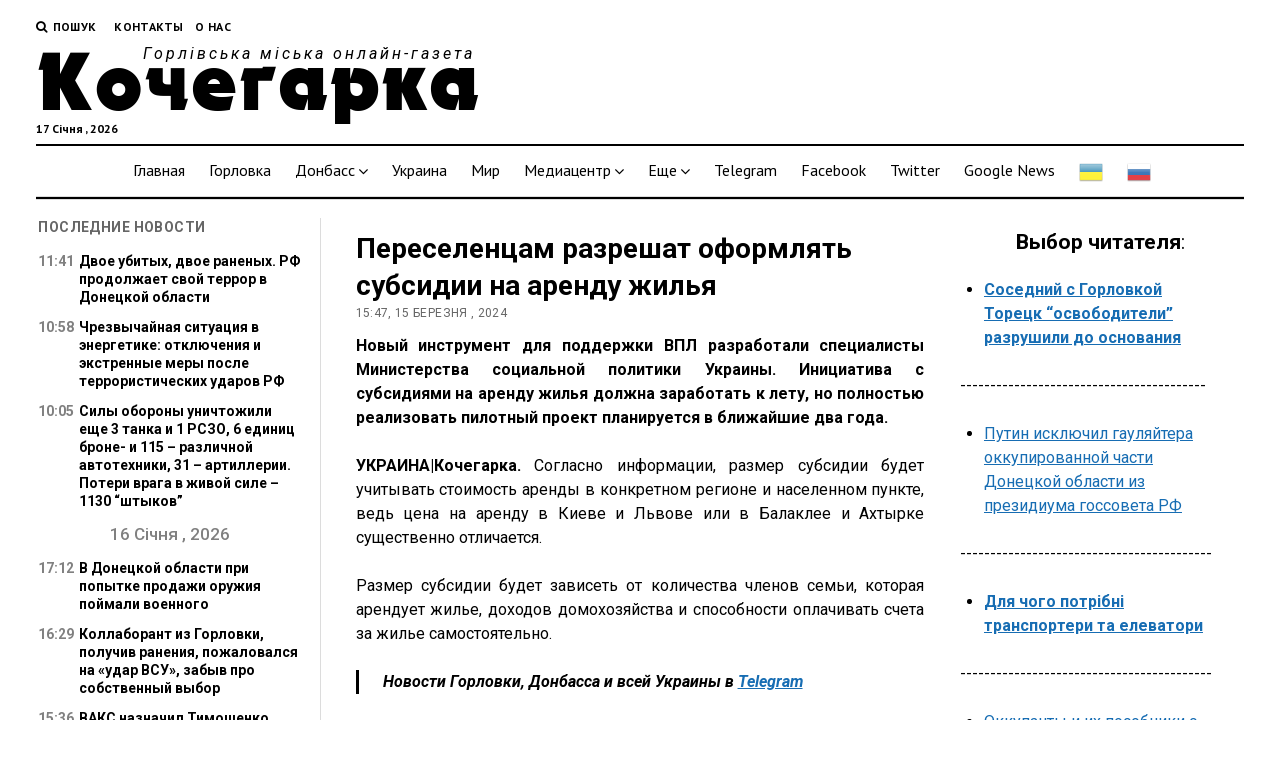

--- FILE ---
content_type: text/html; charset=UTF-8
request_url: https://kochegarka.com.ua/pereselencam-razreshat-oformlyat-subsidii-na-arendu-zhilya/
body_size: 20290
content:
<!DOCTYPE html>

<html lang="uk">

<head>
	<title>Переселенцам разрешат оформлять субсидии на аренду жилья &#x2d; Кочегарка</title>
<meta name='robots' content='max-image-preview:large' />
<meta charset="UTF-8" />
<meta name="viewport" content="width=device-width, initial-scale=1" />
<meta name="template" content="Mission News 5.23" />

<!-- The SEO Framework by Sybre Waaijer -->
<meta name="robots" content="max-snippet:-1,max-image-preview:standard,max-video-preview:-1" />
<meta name="description" content="Новый инструмент для поддержки ВПЛ разработали специалисты Министерства социальной политики Украины. Инициатива с субсидиями на аренду жилья должна заработать к&#8230;" />
<meta property="og:image" content="https://kochegarka.com.ua/wp-content/uploads/2020/09/faveicon.png" />
<meta property="og:image:width" content="61" />
<meta property="og:image:height" content="65" />
<meta property="og:locale" content="uk_UA" />
<meta property="og:type" content="article" />
<meta property="og:title" content="Переселенцам разрешат оформлять субсидии на аренду жилья" />
<meta property="og:description" content="Новый инструмент для поддержки ВПЛ разработали специалисты Министерства социальной политики Украины. Инициатива с субсидиями на аренду жилья должна заработать к лету, но полностью реализовать пилотный&#8230;" />
<meta property="og:url" content="https://kochegarka.com.ua/pereselencam-razreshat-oformlyat-subsidii-na-arendu-zhilya/" />
<meta property="og:site_name" content="Кочегарка" />
<meta property="article:published_time" content="2024-03-15T13:47+00:00" />
<meta property="article:modified_time" content="2024-04-14T11:48+00:00" />
<meta property="og:updated_time" content="2024-04-14T11:48+00:00" />
<meta name="twitter:card" content="summary_large_image" />
<meta name="twitter:title" content="Переселенцам разрешат оформлять субсидии на аренду жилья" />
<meta name="twitter:description" content="Новый инструмент для поддержки ВПЛ разработали специалисты Министерства социальной политики Украины. Инициатива с субсидиями на аренду жилья должна заработать к лету, но полностью реализовать пилотный&#8230;" />
<meta name="twitter:image" content="https://kochegarka.com.ua/wp-content/uploads/2020/09/faveicon.png" />
<meta name="twitter:image:width" content="61" />
<meta name="twitter:image:height" content="65" />
<link rel="canonical" href="https://kochegarka.com.ua/pereselencam-razreshat-oformlyat-subsidii-na-arendu-zhilya/" />
<script type="application/ld+json">{"@context":"https://schema.org","@type":"BreadcrumbList","itemListElement":[{"@type":"ListItem","position":1,"item":{"@id":"https://kochegarka.com.ua/","name":"\u041d\u043e\u0432\u043e\u0441\u0442\u0438 \u0423\u043a\u0440\u0430\u0438\u043d\u044b, \u0414\u043e\u043d\u0431\u0430\u0441\u0441\u0430 \u0438 \u0413\u043e\u0440\u043b\u043e\u0432\u043a\u0438 \u0437\u0430 \u0441\u0435\u0433\u043e\u0434\u043d\u044f &#x2d; \u041a\u043e\u0447\u0435\u0433\u0430\u0440\u043a\u0430"}},{"@type":"ListItem","position":2,"item":{"@id":"https://kochegarka.com.ua/category/news/","name":"\u041d\u043e\u0432\u043e\u0441\u0442\u0438"}},{"@type":"ListItem","position":3,"item":{"@id":"https://kochegarka.com.ua/pereselencam-razreshat-oformlyat-subsidii-na-arendu-zhilya/","name":"\u041f\u0435\u0440\u0435\u0441\u0435\u043b\u0435\u043d\u0446\u0430\u043c \u0440\u0430\u0437\u0440\u0435\u0448\u0430\u0442 \u043e\u0444\u043e\u0440\u043c\u043b\u044f\u0442\u044c \u0441\u0443\u0431\u0441\u0438\u0434\u0438\u0438 \u043d\u0430 \u0430\u0440\u0435\u043d\u0434\u0443 \u0436\u0438\u043b\u044c\u044f"}}]}</script>
<meta name="google-site-verification" content="tomex8jrVc_Ei9PgR2PaVNUceV5e5vskzjnmNRV1ptw" />
<!-- / The SEO Framework by Sybre Waaijer | 13.96ms meta | 0.60ms boot -->

<link rel='dns-prefetch' href='//www.googletagmanager.com' />
<link rel='dns-prefetch' href='//fonts.googleapis.com' />
<link rel='dns-prefetch' href='//s.w.org' />
<link rel="alternate" type="application/rss+xml" title="Кочегарка &raquo; стрічка" href="https://kochegarka.com.ua/feed/" />
<link rel="alternate" type="application/rss+xml" title="Кочегарка &raquo; Канал коментарів" href="https://kochegarka.com.ua/comments/feed/" />
<script type="text/javascript">
window._wpemojiSettings = {"baseUrl":"https:\/\/s.w.org\/images\/core\/emoji\/14.0.0\/72x72\/","ext":".png","svgUrl":"https:\/\/s.w.org\/images\/core\/emoji\/14.0.0\/svg\/","svgExt":".svg","source":{"concatemoji":"https:\/\/kochegarka.com.ua\/wp-includes\/js\/wp-emoji-release.min.js?ver=6.0.11"}};
/*! This file is auto-generated */
!function(e,a,t){var n,r,o,i=a.createElement("canvas"),p=i.getContext&&i.getContext("2d");function s(e,t){var a=String.fromCharCode,e=(p.clearRect(0,0,i.width,i.height),p.fillText(a.apply(this,e),0,0),i.toDataURL());return p.clearRect(0,0,i.width,i.height),p.fillText(a.apply(this,t),0,0),e===i.toDataURL()}function c(e){var t=a.createElement("script");t.src=e,t.defer=t.type="text/javascript",a.getElementsByTagName("head")[0].appendChild(t)}for(o=Array("flag","emoji"),t.supports={everything:!0,everythingExceptFlag:!0},r=0;r<o.length;r++)t.supports[o[r]]=function(e){if(!p||!p.fillText)return!1;switch(p.textBaseline="top",p.font="600 32px Arial",e){case"flag":return s([127987,65039,8205,9895,65039],[127987,65039,8203,9895,65039])?!1:!s([55356,56826,55356,56819],[55356,56826,8203,55356,56819])&&!s([55356,57332,56128,56423,56128,56418,56128,56421,56128,56430,56128,56423,56128,56447],[55356,57332,8203,56128,56423,8203,56128,56418,8203,56128,56421,8203,56128,56430,8203,56128,56423,8203,56128,56447]);case"emoji":return!s([129777,127995,8205,129778,127999],[129777,127995,8203,129778,127999])}return!1}(o[r]),t.supports.everything=t.supports.everything&&t.supports[o[r]],"flag"!==o[r]&&(t.supports.everythingExceptFlag=t.supports.everythingExceptFlag&&t.supports[o[r]]);t.supports.everythingExceptFlag=t.supports.everythingExceptFlag&&!t.supports.flag,t.DOMReady=!1,t.readyCallback=function(){t.DOMReady=!0},t.supports.everything||(n=function(){t.readyCallback()},a.addEventListener?(a.addEventListener("DOMContentLoaded",n,!1),e.addEventListener("load",n,!1)):(e.attachEvent("onload",n),a.attachEvent("onreadystatechange",function(){"complete"===a.readyState&&t.readyCallback()})),(e=t.source||{}).concatemoji?c(e.concatemoji):e.wpemoji&&e.twemoji&&(c(e.twemoji),c(e.wpemoji)))}(window,document,window._wpemojiSettings);
</script>
<style type="text/css">
img.wp-smiley,
img.emoji {
	display: inline !important;
	border: none !important;
	box-shadow: none !important;
	height: 1em !important;
	width: 1em !important;
	margin: 0 0.07em !important;
	vertical-align: -0.1em !important;
	background: none !important;
	padding: 0 !important;
}
</style>
	<link rel='stylesheet' id='gtranslate-style-css'  href='https://kochegarka.com.ua/wp-content/plugins/gtranslate/gtranslate-style24.css?ver=6.0.11' type='text/css' media='all' />
<link rel='stylesheet' id='wp-block-library-css'  href='https://kochegarka.com.ua/wp-includes/css/dist/block-library/style.min.css?ver=6.0.11' type='text/css' media='all' />
<style id='global-styles-inline-css' type='text/css'>
body{--wp--preset--color--black: #000000;--wp--preset--color--cyan-bluish-gray: #abb8c3;--wp--preset--color--white: #ffffff;--wp--preset--color--pale-pink: #f78da7;--wp--preset--color--vivid-red: #cf2e2e;--wp--preset--color--luminous-vivid-orange: #ff6900;--wp--preset--color--luminous-vivid-amber: #fcb900;--wp--preset--color--light-green-cyan: #7bdcb5;--wp--preset--color--vivid-green-cyan: #00d084;--wp--preset--color--pale-cyan-blue: #8ed1fc;--wp--preset--color--vivid-cyan-blue: #0693e3;--wp--preset--color--vivid-purple: #9b51e0;--wp--preset--gradient--vivid-cyan-blue-to-vivid-purple: linear-gradient(135deg,rgba(6,147,227,1) 0%,rgb(155,81,224) 100%);--wp--preset--gradient--light-green-cyan-to-vivid-green-cyan: linear-gradient(135deg,rgb(122,220,180) 0%,rgb(0,208,130) 100%);--wp--preset--gradient--luminous-vivid-amber-to-luminous-vivid-orange: linear-gradient(135deg,rgba(252,185,0,1) 0%,rgba(255,105,0,1) 100%);--wp--preset--gradient--luminous-vivid-orange-to-vivid-red: linear-gradient(135deg,rgba(255,105,0,1) 0%,rgb(207,46,46) 100%);--wp--preset--gradient--very-light-gray-to-cyan-bluish-gray: linear-gradient(135deg,rgb(238,238,238) 0%,rgb(169,184,195) 100%);--wp--preset--gradient--cool-to-warm-spectrum: linear-gradient(135deg,rgb(74,234,220) 0%,rgb(151,120,209) 20%,rgb(207,42,186) 40%,rgb(238,44,130) 60%,rgb(251,105,98) 80%,rgb(254,248,76) 100%);--wp--preset--gradient--blush-light-purple: linear-gradient(135deg,rgb(255,206,236) 0%,rgb(152,150,240) 100%);--wp--preset--gradient--blush-bordeaux: linear-gradient(135deg,rgb(254,205,165) 0%,rgb(254,45,45) 50%,rgb(107,0,62) 100%);--wp--preset--gradient--luminous-dusk: linear-gradient(135deg,rgb(255,203,112) 0%,rgb(199,81,192) 50%,rgb(65,88,208) 100%);--wp--preset--gradient--pale-ocean: linear-gradient(135deg,rgb(255,245,203) 0%,rgb(182,227,212) 50%,rgb(51,167,181) 100%);--wp--preset--gradient--electric-grass: linear-gradient(135deg,rgb(202,248,128) 0%,rgb(113,206,126) 100%);--wp--preset--gradient--midnight: linear-gradient(135deg,rgb(2,3,129) 0%,rgb(40,116,252) 100%);--wp--preset--duotone--dark-grayscale: url('#wp-duotone-dark-grayscale');--wp--preset--duotone--grayscale: url('#wp-duotone-grayscale');--wp--preset--duotone--purple-yellow: url('#wp-duotone-purple-yellow');--wp--preset--duotone--blue-red: url('#wp-duotone-blue-red');--wp--preset--duotone--midnight: url('#wp-duotone-midnight');--wp--preset--duotone--magenta-yellow: url('#wp-duotone-magenta-yellow');--wp--preset--duotone--purple-green: url('#wp-duotone-purple-green');--wp--preset--duotone--blue-orange: url('#wp-duotone-blue-orange');--wp--preset--font-size--small: 13px;--wp--preset--font-size--medium: 20px;--wp--preset--font-size--large: 36px;--wp--preset--font-size--x-large: 42px;}.has-black-color{color: var(--wp--preset--color--black) !important;}.has-cyan-bluish-gray-color{color: var(--wp--preset--color--cyan-bluish-gray) !important;}.has-white-color{color: var(--wp--preset--color--white) !important;}.has-pale-pink-color{color: var(--wp--preset--color--pale-pink) !important;}.has-vivid-red-color{color: var(--wp--preset--color--vivid-red) !important;}.has-luminous-vivid-orange-color{color: var(--wp--preset--color--luminous-vivid-orange) !important;}.has-luminous-vivid-amber-color{color: var(--wp--preset--color--luminous-vivid-amber) !important;}.has-light-green-cyan-color{color: var(--wp--preset--color--light-green-cyan) !important;}.has-vivid-green-cyan-color{color: var(--wp--preset--color--vivid-green-cyan) !important;}.has-pale-cyan-blue-color{color: var(--wp--preset--color--pale-cyan-blue) !important;}.has-vivid-cyan-blue-color{color: var(--wp--preset--color--vivid-cyan-blue) !important;}.has-vivid-purple-color{color: var(--wp--preset--color--vivid-purple) !important;}.has-black-background-color{background-color: var(--wp--preset--color--black) !important;}.has-cyan-bluish-gray-background-color{background-color: var(--wp--preset--color--cyan-bluish-gray) !important;}.has-white-background-color{background-color: var(--wp--preset--color--white) !important;}.has-pale-pink-background-color{background-color: var(--wp--preset--color--pale-pink) !important;}.has-vivid-red-background-color{background-color: var(--wp--preset--color--vivid-red) !important;}.has-luminous-vivid-orange-background-color{background-color: var(--wp--preset--color--luminous-vivid-orange) !important;}.has-luminous-vivid-amber-background-color{background-color: var(--wp--preset--color--luminous-vivid-amber) !important;}.has-light-green-cyan-background-color{background-color: var(--wp--preset--color--light-green-cyan) !important;}.has-vivid-green-cyan-background-color{background-color: var(--wp--preset--color--vivid-green-cyan) !important;}.has-pale-cyan-blue-background-color{background-color: var(--wp--preset--color--pale-cyan-blue) !important;}.has-vivid-cyan-blue-background-color{background-color: var(--wp--preset--color--vivid-cyan-blue) !important;}.has-vivid-purple-background-color{background-color: var(--wp--preset--color--vivid-purple) !important;}.has-black-border-color{border-color: var(--wp--preset--color--black) !important;}.has-cyan-bluish-gray-border-color{border-color: var(--wp--preset--color--cyan-bluish-gray) !important;}.has-white-border-color{border-color: var(--wp--preset--color--white) !important;}.has-pale-pink-border-color{border-color: var(--wp--preset--color--pale-pink) !important;}.has-vivid-red-border-color{border-color: var(--wp--preset--color--vivid-red) !important;}.has-luminous-vivid-orange-border-color{border-color: var(--wp--preset--color--luminous-vivid-orange) !important;}.has-luminous-vivid-amber-border-color{border-color: var(--wp--preset--color--luminous-vivid-amber) !important;}.has-light-green-cyan-border-color{border-color: var(--wp--preset--color--light-green-cyan) !important;}.has-vivid-green-cyan-border-color{border-color: var(--wp--preset--color--vivid-green-cyan) !important;}.has-pale-cyan-blue-border-color{border-color: var(--wp--preset--color--pale-cyan-blue) !important;}.has-vivid-cyan-blue-border-color{border-color: var(--wp--preset--color--vivid-cyan-blue) !important;}.has-vivid-purple-border-color{border-color: var(--wp--preset--color--vivid-purple) !important;}.has-vivid-cyan-blue-to-vivid-purple-gradient-background{background: var(--wp--preset--gradient--vivid-cyan-blue-to-vivid-purple) !important;}.has-light-green-cyan-to-vivid-green-cyan-gradient-background{background: var(--wp--preset--gradient--light-green-cyan-to-vivid-green-cyan) !important;}.has-luminous-vivid-amber-to-luminous-vivid-orange-gradient-background{background: var(--wp--preset--gradient--luminous-vivid-amber-to-luminous-vivid-orange) !important;}.has-luminous-vivid-orange-to-vivid-red-gradient-background{background: var(--wp--preset--gradient--luminous-vivid-orange-to-vivid-red) !important;}.has-very-light-gray-to-cyan-bluish-gray-gradient-background{background: var(--wp--preset--gradient--very-light-gray-to-cyan-bluish-gray) !important;}.has-cool-to-warm-spectrum-gradient-background{background: var(--wp--preset--gradient--cool-to-warm-spectrum) !important;}.has-blush-light-purple-gradient-background{background: var(--wp--preset--gradient--blush-light-purple) !important;}.has-blush-bordeaux-gradient-background{background: var(--wp--preset--gradient--blush-bordeaux) !important;}.has-luminous-dusk-gradient-background{background: var(--wp--preset--gradient--luminous-dusk) !important;}.has-pale-ocean-gradient-background{background: var(--wp--preset--gradient--pale-ocean) !important;}.has-electric-grass-gradient-background{background: var(--wp--preset--gradient--electric-grass) !important;}.has-midnight-gradient-background{background: var(--wp--preset--gradient--midnight) !important;}.has-small-font-size{font-size: var(--wp--preset--font-size--small) !important;}.has-medium-font-size{font-size: var(--wp--preset--font-size--medium) !important;}.has-large-font-size{font-size: var(--wp--preset--font-size--large) !important;}.has-x-large-font-size{font-size: var(--wp--preset--font-size--x-large) !important;}
</style>
<link rel='stylesheet' id='ct-mission-news-google-fonts-css'  href='//fonts.googleapis.com/css?family=Abril+Fatface%7CPT+Sans%3A400%2C700%7CPT+Serif%3A400%2C400i%2C700%2C700i&#038;subset=latin%2Clatin-ext&#038;ver=6.0.11' type='text/css' media='all' />
<link rel='stylesheet' id='font-awesome-css'  href='https://kochegarka.com.ua/wp-content/themes/mission-news/assets/font-awesome/css/font-awesome.min.css?ver=6.0.11' type='text/css' media='all' />
<link rel='stylesheet' id='ct-mission-news-style-css'  href='https://kochegarka.com.ua/wp-content/themes/mission-child/style.css?ver=6.0.11' type='text/css' media='all' />
<link rel='stylesheet' id='carousel-slider-css'  href='https://kochegarka.com.ua/wp-content/plugins/carousel-slider/assets/css/frontend.css?ver=1.9.4' type='text/css' media='all' />
<link rel='stylesheet' id='addtoany-css'  href='https://kochegarka.com.ua/wp-content/plugins/add-to-any/addtoany.min.css?ver=1.15' type='text/css' media='all' />
<script type='text/javascript' src='https://kochegarka.com.ua/wp-includes/js/jquery/jquery.min.js?ver=3.6.0' id='jquery-core-js'></script>
<script type='text/javascript' src='https://kochegarka.com.ua/wp-includes/js/jquery/jquery-migrate.min.js?ver=3.3.2' id='jquery-migrate-js'></script>
<script type='text/javascript' src='https://kochegarka.com.ua/wp-content/plugins/add-to-any/addtoany.min.js?ver=1.1' id='addtoany-js'></script>

<!-- Фрагмент Google Analytics, доданий Site Kit -->
<script type='text/javascript' src='https://www.googletagmanager.com/gtag/js?id=G-1Y2JK5YY1S' id='google_gtagjs-js' async></script>
<script type='text/javascript' id='google_gtagjs-js-after'>
window.dataLayer = window.dataLayer || [];function gtag(){dataLayer.push(arguments);}
gtag('set', 'linker', {"domains":["kochegarka.com.ua"]} );
gtag("js", new Date());
gtag("set", "developer_id.dZTNiMT", true);
gtag("config", "G-1Y2JK5YY1S");
</script>

<!-- Кінець фрагменту Google Analytics, доданого Site Kit -->
<link rel="https://api.w.org/" href="https://kochegarka.com.ua/wp-json/" /><link rel="alternate" type="application/json" href="https://kochegarka.com.ua/wp-json/wp/v2/posts/180665" /><link rel="EditURI" type="application/rsd+xml" title="RSD" href="https://kochegarka.com.ua/xmlrpc.php?rsd" />
<link rel="wlwmanifest" type="application/wlwmanifest+xml" href="https://kochegarka.com.ua/wp-includes/wlwmanifest.xml" /> 
<link rel="alternate" type="application/json+oembed" href="https://kochegarka.com.ua/wp-json/oembed/1.0/embed?url=https%3A%2F%2Fkochegarka.com.ua%2Fpereselencam-razreshat-oformlyat-subsidii-na-arendu-zhilya%2F" />
<link rel="alternate" type="text/xml+oembed" href="https://kochegarka.com.ua/wp-json/oembed/1.0/embed?url=https%3A%2F%2Fkochegarka.com.ua%2Fpereselencam-razreshat-oformlyat-subsidii-na-arendu-zhilya%2F&#038;format=xml" />

<script data-cfasync="false">
window.a2a_config=window.a2a_config||{};a2a_config.callbacks=[];a2a_config.overlays=[];a2a_config.templates={};a2a_localize = {
	Share: "Share",
	Save: "Save",
	Subscribe: "Subscribe",
	Email: "Email",
	Bookmark: "Bookmark",
	ShowAll: "Show all",
	ShowLess: "Show less",
	FindServices: "Find service(s)",
	FindAnyServiceToAddTo: "Instantly find any service to add to",
	PoweredBy: "Powered by",
	ShareViaEmail: "Share via email",
	SubscribeViaEmail: "Subscribe via email",
	BookmarkInYourBrowser: "Bookmark in your browser",
	BookmarkInstructions: "Press Ctrl+D or \u2318+D to bookmark this page",
	AddToYourFavorites: "Add to your favorites",
	SendFromWebOrProgram: "Send from any email address or email program",
	EmailProgram: "Email program",
	More: "More&#8230;",
	ThanksForSharing: "Thanks for sharing!",
	ThanksForFollowing: "Thanks for following!"
};

a2a_config.icon_color="unset,#ffffff";
(function(d,s,a,b){a=d.createElement(s);b=d.getElementsByTagName(s)[0];a.async=1;a.src="https://static.addtoany.com/menu/page.js";b.parentNode.insertBefore(a,b);})(document,"script");
</script>
<meta name="generator" content="Site Kit by Google 1.106.0" /><!-- Global site tag (gtag.js) - Google Analytics -->
<script async src="https://www.googletagmanager.com/gtag/js?id=UA-179945772-1"></script>
<script>
window.dataLayer = window.dataLayer || [];
function gtag(){dataLayer.push(arguments);}
gtag('js', new Date());
gtag('config', 'UA-180707759-1');
</script>
<!--<script data-ad-client="ca-pub-2774481431139390" async src="https://pagead2.googlesyndication.com/pagead/js/adsbygoogle.js"></script>-->
<meta name="recreativ-verification" content="M20bs4Z9WvZenZNWPdswIqjDw47YA2xQgN1hfe8m" >
    <link rel="icon" href="https://kochegarka.com.ua/wp-content/uploads/2020/09/faveicon.png" sizes="32x32" />
<link rel="icon" href="https://kochegarka.com.ua/wp-content/uploads/2020/09/faveicon.png" sizes="192x192" />
<link rel="apple-touch-icon" href="https://kochegarka.com.ua/wp-content/uploads/2020/09/faveicon.png" />
<meta name="msapplication-TileImage" content="https://kochegarka.com.ua/wp-content/uploads/2020/09/faveicon.png" />
		<style type="text/css" id="wp-custom-css">
			body.single .post-title {
    font-weight: 700;
}		</style>
		</head>

<body id="mission-child" class="post-template-default single single-post postid-180665 single-format-standard layout-left-sidebar-wide">
<a class="skip-content" href="#main">Натисніть &quot;Enter&quot;, щоб перейти до вмісту</a>
<div id="overflow-container" class="overflow-container">
	<div id="max-width" class="max-width">
				<header class="site-header" id="site-header" role="banner">
			<div class="top-nav">
				<button id="search-toggle" class="search-toggle"><i class="fa fa-search"></i><span>Пошук</span></button>
<div id="search-form-popup" class="search-form-popup">
	<div class="inner">
		<div class="title">Пошук Кочегарка</div>
		<div class='search-form-container'>
    <form role="search" method="get" class="search-form" action="https://kochegarka.com.ua">
        <input id="search-field" type="search" class="search-field" value="" name="s"
               title="Пошук" placeholder=" Пошук для..." />
        <input type="submit" class="search-submit" value='Пошук'/>
    </form>
</div>		<a id="close-search" class="close" href="#"><svg xmlns="http://www.w3.org/2000/svg" width="20" height="20" viewBox="0 0 20 20" version="1.1"><g stroke="none" stroke-width="1" fill="none" fill-rule="evenodd"><g transform="translate(-17.000000, -12.000000)" fill="#000000"><g transform="translate(17.000000, 12.000000)"><rect transform="translate(10.000000, 10.000000) rotate(45.000000) translate(-10.000000, -10.000000) " x="9" y="-2" width="2" height="24"/><rect transform="translate(10.000000, 10.000000) rotate(-45.000000) translate(-10.000000, -10.000000) " x="9" y="-2" width="2" height="24"/></g></g></g></svg></a>
	</div>
</div>
				<div id="menu-secondary-container" class="menu-secondary-container">
					<div id="menu-secondary" class="menu-container menu-secondary" role="navigation">
	<nav class="menu"><ul id="menu-secondary-items" class="menu-secondary-items"><li id="menu-item-129683" class="menu-item menu-item-type-post_type menu-item-object-page menu-item-129683"><a href="https://kochegarka.com.ua/kontakty/">Контакты</a></li>
<li id="menu-item-129684" class="menu-item menu-item-type-post_type menu-item-object-page menu-item-129684"><a href="https://kochegarka.com.ua/o-nas/">О нас</a></li>
</ul></nav></div>
				</div>
							</div>
			<div id="title-container" class="title-container"><div class='site-title'><a href='https://kochegarka.com.ua'>Кочегарка</a></div><p class="date">17 Січня , 2026</p><p class="tagline">Горлівська міська онлайн-газета</p>			</div>
			<button id="toggle-navigation" class="toggle-navigation" name="toggle-navigation" aria-expanded="false">
				<span class="screen-reader-text">відкрити меню</span>
				<svg xmlns="http://www.w3.org/2000/svg" width="24" height="18" viewBox="0 0 24 18" version="1.1"><g stroke="none" stroke-width="1" fill="none" fill-rule="evenodd"><g transform="translate(-272.000000, -21.000000)" fill="#000000"><g transform="translate(266.000000, 12.000000)"><g transform="translate(6.000000, 9.000000)"><rect class="top-bar" x="0" y="0" width="24" height="2"/><rect class="middle-bar" x="0" y="8" width="24" height="2"/><rect class="bottom-bar" x="0" y="16" width="24" height="2"/></g></g></g></g></svg>			</button>
			<div id="menu-primary-container" class="menu-primary-container tier-1">
				<div class="dropdown-navigation"><a id="back-button" class="back-button" href="#"><i class="fa fa-angle-left"></i> Назад</a><span class="label"></span></div>
<div id="menu-primary" class="menu-container menu-primary" role="navigation">
    <nav class="menu"><ul id="menu-primary-items" class="menu-primary-items"><li id="menu-item-195" class="menu-item menu-item-type-custom menu-item-object-custom menu-item-195"><a href="/">Главная</a></li>
<li id="menu-item-310" class="menu-item menu-item-type-custom menu-item-object-custom menu-item-310"><a href="/category/gorlovka/">Горловка</a></li>
<li id="menu-item-311" class="menu-item menu-item-type-custom menu-item-object-custom menu-item-has-children menu-item-311"><a href="/category/donbass/">Донбасс</a><button class="toggle-dropdown" aria-expanded="false" name="toggle-dropdown"><span class="screen-reader-text">відкрити меню</span><i class="fa fa-angle-right"></i></button>
<ul class="sub-menu">
	<li id="menu-item-129250" class="menu-item menu-item-type-custom menu-item-object-custom menu-item-129250"><a href="/category/doneck/">Донецк</a></li>
	<li id="menu-item-129251" class="menu-item menu-item-type-custom menu-item-object-custom menu-item-129251"><a href="/category/lugansk/">Луганск</a></li>
</ul>
</li>
<li id="menu-item-312" class="menu-item menu-item-type-custom menu-item-object-custom menu-item-312"><a href="/category/ukraine/">Украина</a></li>
<li id="menu-item-313" class="menu-item menu-item-type-custom menu-item-object-custom menu-item-313"><a href="/category/mir">Мир</a></li>
<li id="menu-item-129253" class="menu-item menu-item-type-custom menu-item-object-custom menu-item-has-children menu-item-129253"><a href="/category/mdiacenter/">Медиацентр</a><button class="toggle-dropdown" aria-expanded="false" name="toggle-dropdown"><span class="screen-reader-text">відкрити меню</span><i class="fa fa-angle-right"></i></button>
<ul class="sub-menu">
	<li id="menu-item-129254" class="menu-item menu-item-type-custom menu-item-object-custom menu-item-129254"><a href="/category/foto">Фото</a></li>
	<li id="menu-item-129255" class="menu-item menu-item-type-custom menu-item-object-custom menu-item-129255"><a href="/category/video">Видео</a></li>
</ul>
</li>
<li id="menu-item-129261" class="menu-item menu-item-type-custom menu-item-object-custom menu-item-has-children menu-item-129261"><a href="#">Еще</a><button class="toggle-dropdown" aria-expanded="false" name="toggle-dropdown"><span class="screen-reader-text">відкрити меню</span><i class="fa fa-angle-right"></i></button>
<ul class="sub-menu">
	<li id="menu-item-129256" class="menu-item menu-item-type-custom menu-item-object-custom menu-item-129256"><a href="/category/chronicleofaccidents/">Хроника происшествий</a></li>
	<li id="menu-item-129257" class="menu-item menu-item-type-custom menu-item-object-custom menu-item-129257"><a href="/category/sport/">Спортивная жизнь</a></li>
	<li id="menu-item-129258" class="menu-item menu-item-type-custom menu-item-object-custom menu-item-129258"><a href="/category/scienceandhealth/">Наука и здоровье</a></li>
	<li id="menu-item-129259" class="menu-item menu-item-type-custom menu-item-object-custom menu-item-129259"><a href="/category/cultureandeducation">Культура и образование</a></li>
</ul>
</li>
<li id="menu-item-155404" class="menu-item menu-item-type-custom menu-item-object-custom menu-item-155404"><a href="https://t.me/s/kochegarkanews">Telegram</a></li>
<li id="menu-item-155405" class="menu-item menu-item-type-custom menu-item-object-custom menu-item-155405"><a href="https://www.facebook.com/KochegarkaGorlovka/">Facebook</a></li>
<li id="menu-item-155406" class="menu-item menu-item-type-custom menu-item-object-custom menu-item-155406"><a href="https://twitter.com/kochegarka">Twitter</a></li>
<li id="menu-item-165099" class="menu-item menu-item-type-custom menu-item-object-custom menu-item-165099"><a href="https://news.google.com/publications/CAAqLQgKIidDQklTRndnTWFoTUtFV3R2WTJobFoyRnlhMkV1WTI5dExuVmhLQUFQAQ">Google News</a></li>
<!-- GTranslate: https://gtranslate.io/ -->
<li style="position:relative;" class="menu-item menu-item-gtranslate"><a href="#" onclick="doGTranslate('ru|uk');return false;" title="Ukrainian" class="glink nturl notranslate">
<img src="//kochegarka.com.ua/wp-content/plugins/gtranslate/flags/24/uk.png" height="24" width="24" alt="Ukrainian" /></a></li>
<li style="position:relative;" class="menu-item menu-item-gtranslate"><a href="#" onclick="doGTranslate('ru|ru');return false;" title="Russian" class="glink nturl notranslate">
<img src="//kochegarka.com.ua/wp-content/plugins/gtranslate/flags/24/ru.png" height="24" width="24" alt="Russian" /></a></li>
<style>#goog-gt-tt{display:none!important;}.goog-te-banner-frame{display:none!important;}.goog-te-menu-value:hover{text-decoration:none!important;}.goog-text-highlight{background-color:transparent!important;box-shadow:none!important;}body{top:0!important;}#google_translate_element2{display:none!important;}</style>
<div id="google_translate_element2"></div>
<script>function googleTranslateElementInit2() {new google.translate.TranslateElement({pageLanguage: 'ru',autoDisplay: false}, 'google_translate_element2');}if(!window.gt_translate_script){window.gt_translate_script=document.createElement('script');gt_translate_script.src='https://translate.google.com/translate_a/element.js?cb=googleTranslateElementInit2';document.body.appendChild(gt_translate_script);}</script>

<script>
function GTranslateGetCurrentLang() {var keyValue = document['cookie'].match('(^|;) ?googtrans=([^;]*)(;|$)');return keyValue ? keyValue[2].split('/')[2] : null;}
function GTranslateFireEvent(element,event){try{if(document.createEventObject){var evt=document.createEventObject();element.fireEvent('on'+event,evt)}else{var evt=document.createEvent('HTMLEvents');evt.initEvent(event,true,true);element.dispatchEvent(evt)}}catch(e){}}
function doGTranslate(lang_pair){if(lang_pair.value)lang_pair=lang_pair.value;if(lang_pair=='')return;var lang=lang_pair.split('|')[1];if(GTranslateGetCurrentLang() == null && lang == lang_pair.split('|')[0])return;if(typeof ga=='function'){ga('send', 'event', 'GTranslate', lang, location.hostname+location.pathname+location.search);}var teCombo;var sel=document.getElementsByTagName('select');for(var i=0;i<sel.length;i++)if(sel[i].className.indexOf('goog-te-combo')!=-1){teCombo=sel[i];break;}if(document.getElementById('google_translate_element2')==null||document.getElementById('google_translate_element2').innerHTML.length==0||teCombo.length==0||teCombo.innerHTML.length==0){setTimeout(function(){doGTranslate(lang_pair)},500)}else{teCombo.value=lang;GTranslateFireEvent(teCombo,'change');GTranslateFireEvent(teCombo,'change')}}
</script>
</ul></nav></div>
			</div>
			<div id="menu-primary-container2" class="menu-primary-container tier-1">
				<div class="dropdown-navigation"><a id="back-button" class="back-button" href="#"><i class="fa fa-angle-left"></i> Назад</a><span class="label"></span></div>
<div id="menu-third" class="menu-container menu-third" role="navigation">
    <div class="menu-unset"><ul><li class="page_item page-item-210"><a href="https://kochegarka.com.ua/mission-statement/">Mission Statement</a></li><li class="page_item page-item-129681"><a href="https://kochegarka.com.ua/kontakty/">Контакты</a></li><li class="page_item page-item-129679"><a href="https://kochegarka.com.ua/o-nas/">О нас</a></li><li class="page_item page-item-131264"><a href="https://kochegarka.com.ua/politika-konfidencialnosti/">Политика конфиденциальности</a></li></ul></div></div>
			</div>
		</header>
						<div class="content-container">
						<div class="layout-container">
				    <aside class="sidebar sidebar-left" id="sidebar-left" role="complementary">
        <div class="inner">
            <section id="ct_mission_news_post_list-2" class="widget widget_ct_mission_news_post_list"><div class="style-2"><h2 class="widget-title">Последние новости</h2><ul><li class="post-item"><div class="top"><div class="top-inner"><a href="https://kochegarka.com.ua/dvoe-ubityx-dvoe-ranenyx-rf-prodolzhaet-svoj-terror-v-doneckoj-oblasti/" class="title"><span class="news-time">11:41</span> <span class="news-title">Двое убитых, двое раненых. РФ продолжает свой террор в Донецкой области</span></a></div></div></li><li class="post-item"><div class="top"><div class="top-inner"><a href="https://kochegarka.com.ua/chrezvychajnaya-situaciya-v-energetike-otklyucheniya-i-ekstrennye-mery-posle-terroristicheskix-udarov-rf/" class="title"><span class="news-time">10:58</span> <span class="news-title">Чрезвычайная ситуация в энергетике: отключения и экстренные меры после террористических ударов РФ</span></a></div></div></li><li class="post-item"><div class="top"><div class="top-inner"><a href="https://kochegarka.com.ua/sily-oborony-unichtozhili-eshhe-3-tanka-i-1-rszo-6-edinic-brone-i-115-razlichnoj-avtotexniki-31-artillerii-poteri-vraga-v-zhivoj-sile-1130-shtykov/" class="title"><span class="news-time">10:05</span> <span class="news-title">Силы обороны уничтожили еще 3 танка и 1 РСЗО, 6 единиц броне- и 115 – различной автотехники, 31 – артиллерии. Потери врага в живой силе – 1130 “штыков”</span></a></div></div></li><li class="date-line post-item"><div class="top"><div class="top-inner">16 Січня , 2026</div></div></li><li class="post-item"><div class="top"><div class="top-inner"><a href="https://kochegarka.com.ua/v-doneckoj-oblasti-pri-popytke-prodazhi-oruzhiya-pojmali-voennogo/" class="title"><span class="news-time">17:12</span> <span class="news-title">В Донецкой области при попытке продажи оружия поймали военного</span></a></div></div></li><li class="post-item"><div class="top"><div class="top-inner"><a href="https://kochegarka.com.ua/kollaborant-iz-gorlovki-poluchiv-raneniya-pozhalovalsya-na-udar-vsu-zabyv-pro-sobstvennyj-vybor/" class="title"><span class="news-time">16:29</span> <span class="news-title">Коллаборант из Горловки, получив ранения, пожаловался на «удар ВСУ», забыв про собственный выбор</span></a></div></div></li><li class="post-item"><div class="top"><div class="top-inner"><a href="https://kochegarka.com.ua/vaks-naznachil-timoshenko-zalog-333-mln-grn-po-delu-o-podkupe-nardepov/" class="title"><span class="news-time">15:36</span> <span class="news-title">ВАКС назначил Тимошенко залог 33,3 млн. грн. по делу о подкупе нардепов</span></a></div></div></li><li class="post-item"><div class="top"><div class="top-inner"><a href="https://kochegarka.com.ua/dtp-na-granice-okkupirovannoj-luganshhiny-s-rf-dvoe-v-reanimacii-avto-sgorelo/" class="title"><span class="news-time">13:43</span> <span class="news-title">ДТП на границе оккупированной Луганщины с РФ &#8211; двое в реанимации, авто сгорело</span></a></div></div></li><li class="post-item"><div class="top"><div class="top-inner"><a href="https://kochegarka.com.ua/v-gorlovke-segodnya-uzhe-vtoroe-masshtabnoe-avarijnoe-otklyuchenie-sveta/" class="title"><span class="news-time">12:50</span> <span class="news-title">В Горловке сегодня уже второе масштабное аварийное отключение света</span></a></div></div></li><li class="post-item"><div class="top"><div class="top-inner"><a href="https://kochegarka.com.ua/doneckaya-oblast-pod-bombami-i-dronami-ranen-zhitel-limana/" class="title"><span class="news-time">12:07</span> <span class="news-title">Донецкая область &#8211; под бомбами и дронами: ранен житель Лимана</span></a></div></div></li><li class="post-item"><div class="top"><div class="top-inner"><a href="https://kochegarka.com.ua/gaulyajter-gorlovki-prosit-naselenie-ne-ustraivat-kupaniya-19-go-yanvarya/" class="title"><span class="news-time">11:14</span> <span class="news-title">Гауляйтер Горловки просит население не устраивать &#8220;купания&#8221; 19-го января</span></a></div></div></li><li class="post-item"><div class="top"><div class="top-inner"><a href="https://kochegarka.com.ua/sily-oborony-unichtozhili-eshhe-6-tankov-i-3-rszo-4-edinicy-brone-2-spec-i-180-razlichnoj-avtotexniki-48-artillerii-poteri-vraga-v-zhivoj-sile-1370-shtyk/" class="title"><span class="news-time">10:21</span> <span class="news-title">Силы обороны уничтожили еще 6 танков и 3 РСЗО, 4 единицы броне-, 2 &#8211; спец- и 180 – различной автотехники, 48 – артиллерии. Потери врага в живой силе – 1370 “штыков”</span></a></div></div></li><li class="date-line post-item"><div class="top"><div class="top-inner">15 Січня , 2026</div></div></li><li class="post-item"><div class="top"><div class="top-inner"><a href="https://kochegarka.com.ua/agressor-razbil-v-xarkove-obekt-energeticheskoj-infrastruktury/" class="title"><span class="news-time">18:38</span> <span class="news-title">Агрессор разбил в Харькове объект энергетической инфраструктуры</span></a></div></div></li><li class="post-item"><div class="top"><div class="top-inner"><a href="https://kochegarka.com.ua/v-doneckoj-oblasti-zaderzhan-podzhigatel-sluzhebnogo-avtomobilya-policii/" class="title"><span class="news-time">17:45</span> <span class="news-title">В Донецкой области задержан поджигатель служебного автомобиля полиции</span></a></div></div></li><li class="post-item"><div class="top"><div class="top-inner"><a href="https://kochegarka.com.ua/ermak-ne-vypolnil-obeshhanie-i-do-six-por-ne-obratilsya-ni-v-odin-tck/" class="title"><span class="news-time">16:52</span> <span class="news-title">Ермак не выполнил обещание и до сих пор не обратился ни в один ТЦК</span></a></div></div></li><li class="post-item"><div class="top"><div class="top-inner"><a href="https://kochegarka.com.ua/iz-za-nepogody-na-doroge-v-enakievo-perevernulas-inkassatorskaya-mashina-agressora/" class="title"><span class="news-time">16:09</span> <span class="news-title">Из-за непогоды на дороге в Енакиево перевернулась инкассаторская машина агрессора</span></a></div></div></li><li class="post-item"><div class="top"><div class="top-inner"><a href="https://kochegarka.com.ua/nasilstvennyj-prizyv-na-vojnu-v-okkupacii-chto-na-samom-dele-oznachaet-ukaz-pushilina/" class="title"><span class="news-time">15:16</span> <span class="news-title">Насильственный призыв на войну в оккупации: что на самом деле означает &#8220;указ&#8221; Пушилина</span></a></div></div></li><li class="post-item"><div class="top"><div class="top-inner"><a href="https://kochegarka.com.ua/v-doneckoj-oblasti-razoblachili-prestupnuyu-organizaciyu-chleny-kotoroj-spisali-na-fpv-pod-50-mln-grn/" class="title"><span class="news-time">13:23</span> <span class="news-title">В Донецкой области разоблачили преступную организацию, члены которой списали на FPV под 50 млн. грн.</span></a></div></div></li><li class="post-item"><div class="top"><div class="top-inner"><a href="https://kochegarka.com.ua/v-okkupirovannoj-gorlovke-pustuyushhie-kvartiry-sobralis-vyyavlyat-po-schetchikam-socseti/" class="title"><span class="news-time">12:30</span> <span class="news-title">В оккупированной Горловке пустующие квартиры собрались выявлять по счетчикам &#8211; соцсети</span></a></div></div></li><li class="post-item"><div class="top"><div class="top-inner"><a href="https://kochegarka.com.ua/v-doneckoj-oblasti-pyat-chelovek-poluchili-raneniya-posle-obstrelov-iz-rszo-i-priletov-bpla/" class="title"><span class="news-time">11:37</span> <span class="news-title">В Донецкой области пять человек получили ранения после обстрелов из РСЗО и прилетов БпЛА</span></a></div></div></li><li class="post-item"><div class="top"><div class="top-inner"><a href="https://kochegarka.com.ua/v-gorlovke-pokazali-detsad-kotoryj-yakoby-byl-atakovan-dronom/" class="title"><span class="news-time">10:44</span> <span class="news-title">В оккупированной Горловке показали детсад, который якобы был атакован дроном</span></a></div></div></li><li class="post-item"><div class="top"><div class="top-inner"><a href="https://kochegarka.com.ua/sily-oborony-unichtozhili-eshhe-8-rszo-2-pvo-7-tankov-2-edinicy-brone-i-187-avtotexniki-84-artillerii-poteri-vraga-v-zhivoj-sile-1150-shtykov/" class="title"><span class="news-time">09:51</span> <span class="news-title">Силы обороны уничтожили еще 8 (!) РСЗО, 2 &#8211; ПВО, 7 танков, 2 единицы броне- и 187 – автотехники, 84 – артиллерии. Потери врага в живой силе – 1150 “штыков”</span></a></div></div></li><li class="date-line post-item"><div class="top"><div class="top-inner">14 Січня , 2026</div></div></li><li class="post-item"><div class="top"><div class="top-inner"><a href="https://kochegarka.com.ua/pa-48-chasov-unichtozheny-shest-zrk-i-rls-v-tylu-vraga-v-t-ch-v-doneckoj-oblasti/" class="title"><span class="news-time">17:58</span> <span class="news-title">За 48 часов уничтожены шесть ЗРК и РЛС в тылу врага, в т.ч. в Донецкой области</span></a></div></div></li><li class="post-item"><div class="top"><div class="top-inner"><a href="https://kochegarka.com.ua/rf-pytaetsya-vystavit-ukraine-schet-za-posledstviya-sobstvennoj-agressii/" class="title"><span class="news-time">17:05</span> <span class="news-title">РФ пытается выставить Украине &#8220;счет&#8221; за последствия собственной агрессии</span></a></div></div></li><li class="post-item"><div class="top"><div class="top-inner"><a href="https://kochegarka.com.ua/v-gorlovke-zayavili-pro-prilet-drona-i-povrezhdenie-doma/" class="title"><span class="news-time">16:12</span> <span class="news-title">В Горловке заявили про прилет дрона и повреждение дома</span></a></div></div></li><li class="post-item"><div class="top"><div class="top-inner"><a href="https://kochegarka.com.ua/umer-narodnyj-deputat-ot-slugi-naroda-aleksandr-kabanov/" class="title"><span class="news-time">15:29</span> <span class="news-title">Умер народный депутат от «Слуги народа» Александр Кабанов</span></a></div></div></li><li class="post-item"><div class="top"><div class="top-inner"><a href="https://kochegarka.com.ua/v-oshhadbanke-predupredili-ob-ocherednoj-afere-rassylke-o-kompensaciyax-za-svet/" class="title"><span class="news-time">14:36</span> <span class="news-title">В Ощадбанке предупредили об очередной афере &#8211; рассылке о «компенсациях» за свет</span></a></div></div></li><li class="post-item"><div class="top"><div class="top-inner"><a href="https://kochegarka.com.ua/ubit-zhitel-kramatorska-v-doneckoj-oblasti-vosem-ranenyx-povrezhdeny-bolee-20-ti-domov/" class="title"><span class="news-time">13:43</span> <span class="news-title">Убит житель Краматорска, в Донецкой области восемь раненых, повреждены более 20-ти домов</span></a></div></div></li><li class="post-item"><div class="top"><div class="top-inner"><a href="https://kochegarka.com.ua/v-centre-gorlovki-posobniki-rossiyan-vnov-sobirayutsya-otzhat-desyatki-kvartir/" class="title"><span class="news-time">11:50</span> <span class="news-title">В центре Горловки пособники россиян вновь собираются отжать десятки квартир</span></a></div></div></li><li class="post-item"><div class="top"><div class="top-inner"><a href="https://kochegarka.com.ua/nabu-i-sap-soobshhili-o-podozrenii-yu-timoshenko-v-ofise-partii-batkivshhina-vsyu-noch-shli-sledstvennye-dejstviya/" class="title"><span class="news-time">11:07</span> <span class="news-title">НАБУ и САП сообщили о подозрении Ю.Тимошенко. В офисе партии &#8220;Батьківщина&#8221; всю ночь шли &#8220;следственные действия&#8221;</span></a></div></div></li><li class="post-item"><div class="top"><div class="top-inner"><a href="https://kochegarka.com.ua/sily-oborony-unichtozhili-5-sredstv-pvo-3-rszo-6-tankov-3-edinicy-brone-i-232-avtotexniki-eshhe-74-artillerii-poteri-vraga-v-zhivoj-sile-tysyacha-shtyk/" class="title"><span class="news-time">10:14</span> <span class="news-title">Силы обороны уничтожили 5 (!) средств ПВО, 3 РСЗО, 6 танков, 3 единицы броне- и 232 – автотехники, еще 74 – артиллерии. Потери врага в живой силе – тысяча “штыков”</span></a></div></div></li><li class="date-line post-item"><div class="top"><div class="top-inner">13 Січня , 2026</div></div></li><li class="post-item"><div class="top"><div class="top-inner"><a href="https://kochegarka.com.ua/kombinirovannyj-udar-po-prigorodu-xarkova-razrushen-terminal-novoj-pochty-pogibli-lyudi/" class="title"><span class="news-time">17:58</span> <span class="news-title">Комбинированный удар по пригороду Харькова: разрушен терминал «Новой почты», погибли люди</span></a></div></div></li><li class="post-item"><div class="top"><div class="top-inner"><a href="https://kochegarka.com.ua/druzhkovka-uzhe-sutki-bez-sveta-posle-obstrela-rf/" class="title"><span class="news-time">17:05</span> <span class="news-title">Дружковка уже сутки без света после обстрела РФ</span></a></div></div></li><li class="post-item"><div class="top"><div class="top-inner"><a href="https://kochegarka.com.ua/v-rostovskoj-oblasti-atakovano-predpriyatie-po-proizvodstvu-bpla/" class="title"><span class="news-time">16:12</span> <span class="news-title">В Ростовской области атаковано предприятие по производству БпЛА</span></a></div></div></li><li class="post-item"><div class="top"><div class="top-inner"><a href="https://kochegarka.com.ua/verxovnaya-rada-podderzhala-kadrovye-perestanovki-v-pravitelstve-i-sbu/" class="title"><span class="news-time">13:09</span> <span class="news-title">Верховная Рада поддержала кадровые перестановки в правительстве и СБУ</span></a></div></div></li><li class="post-item"><div class="top"><div class="top-inner"><a href="https://kochegarka.com.ua/posledstviya-agressii-rf-v-doneckoj-oblasti-eshhe-dvoe-ubityx-i-troe-ranenyx-grazhdanskix/" class="title"><span class="news-time">12:16</span> <span class="news-title">Последствия агрессии РФ в Донецкой области: еще двое убитых и трое раненых гражданских</span></a></div></div></li><li class="post-item"><div class="top"><div class="top-inner"><a href="https://kochegarka.com.ua/udar-v-moroz-nochnaya-ataka-rf-ostavila-regiony-bez-sveta-i-privela-k-zhertvam/" class="title"><span class="news-time">11:23</span> <span class="news-title">Удар в мороз: ночная атака РФ оставила регионы без света и привела к жертвам</span></a></div></div></li><li class="post-item"><div class="top"><div class="top-inner"><a href="https://kochegarka.com.ua/sily-oborony-unichtozhili-2-rszo-3-tanka-7-edinic-brone-i-145-avtotexniki-eshhe-51-artillerii-poteri-vraga-v-zhivoj-sile-950-shtykov/" class="title"><span class="news-time">10:30</span> <span class="news-title">Силы обороны уничтожили 2 РСЗО, 3 танка, 7 единиц броне- и 145 &#8211; автотехники, еще 51 – артиллерии. Потери врага в живой силе – 950 “штыков”</span></a></div></div></li><li class="date-line post-item"><div class="top"><div class="top-inner">12 Січня , 2026</div></div></li><li class="post-item"><div class="top"><div class="top-inner"><a href="https://kochegarka.com.ua/novoe-preduprezhdenie-zelenskij-snova-zayavil-o-riske-massirovannogo-udara-rf/" class="title"><span class="news-time">20:23</span> <span class="news-title">Новое предупреждение! Зеленский снова заявил о риске массированного удара РФ</span></a></div></div></li><li class="post-item"><div class="top"><div class="top-inner"><a href="https://kochegarka.com.ua/podpisan-pervyj-litievyj-proekt-po-soglasheniyu-ukrainy-i-ssha-komu-dostalos-mestorozhdenie/" class="title"><span class="news-time">19:30</span> <span class="news-title">Подписан первый литиевый проект по соглашению Украины и США. Кому досталось месторождение</span></a></div></div></li><li class="post-item"><div class="top"><div class="top-inner"><a href="https://kochegarka.com.ua/agressor-shtrafuet-svoix-posobnikov-iz-t-n-kprf-i-zapreshhaet-akcii-u-pamyatnika-leninu/" class="title"><span class="news-time">18:47</span> <span class="news-title">Агрессор штрафует в Донецке своих пособников из т.н. &#8220;КПРФ&#8221; и запрещает акции у памятника Ленину</span></a></div></div></li><li class="post-item"><div class="top"><div class="top-inner"><a href="https://kochegarka.com.ua/putin-trebuet-donbass-i-davit-na-zaporozhe-scenarii-vojny-v-2026-m-godu/" class="title"><span class="news-time">17:54</span> <span class="news-title">Путин требует Донбасс и давит на Запорожье. Сценарии войны в 2026-м году</span></a></div></div></li><li class="post-item"><div class="top"><div class="top-inner"><a href="https://kochegarka.com.ua/prezidentskie-stipendii-shkolnikam-doneckoj-nazvany-imena-pyateryx-laureatov/" class="title"><span class="news-time">17:01</span> <span class="news-title">Президентские стипендии — школьникам Донецкой области: названы имена 5 лауреатов</span></a></div></div></li><li class="post-item"><div class="top"><div class="top-inner"><a href="https://kochegarka.com.ua/po-iniciative-zelenskogo-voennoe-polozhenie-i-mobilizaciyu-v-ukraine-snova-prodlyat/" class="title"><span class="news-time">15:18</span> <span class="news-title">По инициативе Зеленского военное положение и мобилизацию в Украине снова продлят</span></a></div></div></li><li class="post-item"><div class="top"><div class="top-inner"><a href="https://kochegarka.com.ua/sekretaryu-uchastkovoj-komissii-dnr-naznacheno-maksimalnoe-nakazanie/" class="title"><span class="news-time">14:25</span> <span class="news-title">&#8220;Секретарю участковой комиссии ДНР&#8221; назначено максимальное наказание</span></a></div></div></li><li class="post-item"><div class="top"><div class="top-inner"><a href="https://kochegarka.com.ua/dvazhdy-nachat-s-nulya-istoriya-zhitelnicy-gorlovki/" class="title"><span class="news-time">12:32</span> <span class="news-title">Дважды начать с нуля: история жительницы Горловки</span></a></div></div></li><li class="post-item"><div class="top"><div class="top-inner"><a href="https://kochegarka.com.ua/v-doneckoj-oblasti-povrezhdeniya-zafiksirovany-v-kramatorske-predvaritelno-bez-zhertv/" class="title"><span class="news-time">11:49</span> <span class="news-title">В Донецкой области повреждения зафиксированы в Краматорске. Предварительно, без жертв</span></a></div></div></li><li class="post-item"><div class="top"><div class="top-inner"><a href="https://kochegarka.com.ua/okkupirovannaya-donetchina-bez-sveta-v-gorlovke-ostanovleny-73-kotelnye/" class="title"><span class="news-time">10:56</span> <span class="news-title">Оккупированная Донетчина без света: в Горловке остановлены 73 котельные</span></a></div></div></li><li class="post-item"><div class="top"><div class="top-inner"><a href="https://kochegarka.com.ua/v-pervyj-den-posle-kanikul-v-kieve-uchenik-napal-s-nozhom-na-pedagoga-i-odnoklassnika/" class="title"><span class="news-time">10:03</span> <span class="news-title">В первый день после каникул в Киеве ученик напал с ножом на педагога и одноклассника</span></a></div></div></li><li class="post-item"><div class="top"><div class="top-inner"><a href="https://kochegarka.com.ua/sily-oborony-unichtozhili-sredstvo-pvo-7-edinic-brone-98-ed-avto-i-3-spectexniki-eshhe-21-artillerii-poteri-vraga-v-zhivoj-sile-1060-shtykov/" class="title"><span class="news-time">09:10</span> <span class="news-title">Силы обороны уничтожили средство ПВО, 7 единиц броне-, 98 ед. авто- и 3 – спецтехники, еще 21 – артиллерии. Потери врага в живой силе – 1060 “штыков”</span></a></div></div></li><li class="date-line post-item"><div class="top"><div class="top-inner">11 Січня , 2026</div></div></li><li class="post-item"><div class="top"><div class="top-inner"><a href="https://kochegarka.com.ua/v-gsh-i-sso-podtverdili-porazhenie-burovyx-ustanovok-v-kaspijskom-more/" class="title"><span class="news-time">18:11</span> <span class="news-title">В ГШ и ССО подтвердили поражение буровых установок в Каспийском море</span></a></div></div></li></ul><a href='https://kochegarka.com.ua/category/news/' class='more-articles' title='Больше новостей в этой категории'>Все материалы по теме "Последние новости"</a></div></section>        </div>
    </aside>
				<section id="main" class="main" role="main">
					
<div id="loop-container" class="loop-container">
    <div class="post-180665 post type-post status-publish format-standard hentry category-news category-ukraine tag-arenda tag-vpl tag-zhile tag-minsocpolitiki tag-pereselenec tag-podderzhka tag-socialnaya-pomoshh tag-subsidiya entry">
		<article>
				<div class='post-header'>
			<h1 class='post-title'>Переселенцам разрешат оформлять субсидии на аренду жилья</h1>
			<div class="post-byline">15:47, 15 Березня , 2024</div>		</div>
		<div class="post-content">
                    			<p><strong>Новый инструмент для поддержки ВПЛ разработали специалисты Министерства социальной политики Украины. Инициатива с субсидиями на аренду жилья должна заработать к лету, но полностью реализовать пилотный проект планируется в ближайшие два года.</strong></p>
<p><strong>УКРАИНА|Кочегарка.</strong> Согласно информации, размер субсидии будет учитывать стоимость аренды в конкретном регионе и населенном пункте, ведь цена на аренду в Киеве и Львове или в Балаклее и Ахтырке существенно отличается.</p>
<p>Размер субсидии будет зависеть от количества членов семьи, которая арендует жилье, доходов домохозяйства и способности оплачивать счета за жилье самостоятельно.</p>
<blockquote>
<h3><em><strong>Новости Горловки, Донбасса и всей Украины в </strong></em><em><strong><a href="https://t.me/s/kochegarkanews" target="_blank" rel="noopener">Telegram</a></strong></em></h3>
</blockquote>
<p>&#8220;Чем ниже доходы, тем выше процент стоимости аренды будет покрывать субсидия. Сейчас проект решения о такой помощи согласовывается внутри правительства. Ожидается, что после его утверждения уже с июня переселенцы смогут воспользоваться новым инструментом поддержки&#8221;, &#8211; говорится в сообщении Минсоцполитики.</p>
<div class="addtoany_share_save_container addtoany_content addtoany_content_bottom"><div class="a2a_kit a2a_kit_size_32 addtoany_list" data-a2a-url="https://kochegarka.com.ua/pereselencam-razreshat-oformlyat-subsidii-na-arendu-zhilya/" data-a2a-title="Переселенцам разрешат оформлять субсидии на аренду жилья"><a class="a2a_button_facebook" href="https://www.addtoany.com/add_to/facebook?linkurl=https%3A%2F%2Fkochegarka.com.ua%2Fpereselencam-razreshat-oformlyat-subsidii-na-arendu-zhilya%2F&amp;linkname=%D0%9F%D0%B5%D1%80%D0%B5%D1%81%D0%B5%D0%BB%D0%B5%D0%BD%D1%86%D0%B0%D0%BC%20%D1%80%D0%B0%D0%B7%D1%80%D0%B5%D1%88%D0%B0%D1%82%20%D0%BE%D1%84%D0%BE%D1%80%D0%BC%D0%BB%D1%8F%D1%82%D1%8C%20%D1%81%D1%83%D0%B1%D1%81%D0%B8%D0%B4%D0%B8%D0%B8%20%D0%BD%D0%B0%20%D0%B0%D1%80%D0%B5%D0%BD%D0%B4%D1%83%20%D0%B6%D0%B8%D0%BB%D1%8C%D1%8F" title="Facebook" rel="nofollow noopener" target="_blank"></a><a class="a2a_button_twitter" href="https://www.addtoany.com/add_to/twitter?linkurl=https%3A%2F%2Fkochegarka.com.ua%2Fpereselencam-razreshat-oformlyat-subsidii-na-arendu-zhilya%2F&amp;linkname=%D0%9F%D0%B5%D1%80%D0%B5%D1%81%D0%B5%D0%BB%D0%B5%D0%BD%D1%86%D0%B0%D0%BC%20%D1%80%D0%B0%D0%B7%D1%80%D0%B5%D1%88%D0%B0%D1%82%20%D0%BE%D1%84%D0%BE%D1%80%D0%BC%D0%BB%D1%8F%D1%82%D1%8C%20%D1%81%D1%83%D0%B1%D1%81%D0%B8%D0%B4%D0%B8%D0%B8%20%D0%BD%D0%B0%20%D0%B0%D1%80%D0%B5%D0%BD%D0%B4%D1%83%20%D0%B6%D0%B8%D0%BB%D1%8C%D1%8F" title="Twitter" rel="nofollow noopener" target="_blank"></a><a class="a2a_button_viber" href="https://www.addtoany.com/add_to/viber?linkurl=https%3A%2F%2Fkochegarka.com.ua%2Fpereselencam-razreshat-oformlyat-subsidii-na-arendu-zhilya%2F&amp;linkname=%D0%9F%D0%B5%D1%80%D0%B5%D1%81%D0%B5%D0%BB%D0%B5%D0%BD%D1%86%D0%B0%D0%BC%20%D1%80%D0%B0%D0%B7%D1%80%D0%B5%D1%88%D0%B0%D1%82%20%D0%BE%D1%84%D0%BE%D1%80%D0%BC%D0%BB%D1%8F%D1%82%D1%8C%20%D1%81%D1%83%D0%B1%D1%81%D0%B8%D0%B4%D0%B8%D0%B8%20%D0%BD%D0%B0%20%D0%B0%D1%80%D0%B5%D0%BD%D0%B4%D1%83%20%D0%B6%D0%B8%D0%BB%D1%8C%D1%8F" title="Viber" rel="nofollow noopener" target="_blank"></a><a class="a2a_button_telegram" href="https://www.addtoany.com/add_to/telegram?linkurl=https%3A%2F%2Fkochegarka.com.ua%2Fpereselencam-razreshat-oformlyat-subsidii-na-arendu-zhilya%2F&amp;linkname=%D0%9F%D0%B5%D1%80%D0%B5%D1%81%D0%B5%D0%BB%D0%B5%D0%BD%D1%86%D0%B0%D0%BC%20%D1%80%D0%B0%D0%B7%D1%80%D0%B5%D1%88%D0%B0%D1%82%20%D0%BE%D1%84%D0%BE%D1%80%D0%BC%D0%BB%D1%8F%D1%82%D1%8C%20%D1%81%D1%83%D0%B1%D1%81%D0%B8%D0%B4%D0%B8%D0%B8%20%D0%BD%D0%B0%20%D0%B0%D1%80%D0%B5%D0%BD%D0%B4%D1%83%20%D0%B6%D0%B8%D0%BB%D1%8C%D1%8F" title="Telegram" rel="nofollow noopener" target="_blank"></a><a class="a2a_button_whatsapp" href="https://www.addtoany.com/add_to/whatsapp?linkurl=https%3A%2F%2Fkochegarka.com.ua%2Fpereselencam-razreshat-oformlyat-subsidii-na-arendu-zhilya%2F&amp;linkname=%D0%9F%D0%B5%D1%80%D0%B5%D1%81%D0%B5%D0%BB%D0%B5%D0%BD%D1%86%D0%B0%D0%BC%20%D1%80%D0%B0%D0%B7%D1%80%D0%B5%D1%88%D0%B0%D1%82%20%D0%BE%D1%84%D0%BE%D1%80%D0%BC%D0%BB%D1%8F%D1%82%D1%8C%20%D1%81%D1%83%D0%B1%D1%81%D0%B8%D0%B4%D0%B8%D0%B8%20%D0%BD%D0%B0%20%D0%B0%D1%80%D0%B5%D0%BD%D0%B4%D1%83%20%D0%B6%D0%B8%D0%BB%D1%8C%D1%8F" title="WhatsApp" rel="nofollow noopener" target="_blank"></a><a class="a2a_button_google_gmail" href="https://www.addtoany.com/add_to/google_gmail?linkurl=https%3A%2F%2Fkochegarka.com.ua%2Fpereselencam-razreshat-oformlyat-subsidii-na-arendu-zhilya%2F&amp;linkname=%D0%9F%D0%B5%D1%80%D0%B5%D1%81%D0%B5%D0%BB%D0%B5%D0%BD%D1%86%D0%B0%D0%BC%20%D1%80%D0%B0%D0%B7%D1%80%D0%B5%D1%88%D0%B0%D1%82%20%D0%BE%D1%84%D0%BE%D1%80%D0%BC%D0%BB%D1%8F%D1%82%D1%8C%20%D1%81%D1%83%D0%B1%D1%81%D0%B8%D0%B4%D0%B8%D0%B8%20%D0%BD%D0%B0%20%D0%B0%D1%80%D0%B5%D0%BD%D0%B4%D1%83%20%D0%B6%D0%B8%D0%BB%D1%8C%D1%8F" title="Gmail" rel="nofollow noopener" target="_blank"></a><a class="a2a_button_sms" href="https://www.addtoany.com/add_to/sms?linkurl=https%3A%2F%2Fkochegarka.com.ua%2Fpereselencam-razreshat-oformlyat-subsidii-na-arendu-zhilya%2F&amp;linkname=%D0%9F%D0%B5%D1%80%D0%B5%D1%81%D0%B5%D0%BB%D0%B5%D0%BD%D1%86%D0%B0%D0%BC%20%D1%80%D0%B0%D0%B7%D1%80%D0%B5%D1%88%D0%B0%D1%82%20%D0%BE%D1%84%D0%BE%D1%80%D0%BC%D0%BB%D1%8F%D1%82%D1%8C%20%D1%81%D1%83%D0%B1%D1%81%D0%B8%D0%B4%D0%B8%D0%B8%20%D0%BD%D0%B0%20%D0%B0%D1%80%D0%B5%D0%BD%D0%B4%D1%83%20%D0%B6%D0%B8%D0%BB%D1%8C%D1%8F" title="SMS" rel="nofollow noopener" target="_blank"></a><a class="a2a_button_reddit" href="https://www.addtoany.com/add_to/reddit?linkurl=https%3A%2F%2Fkochegarka.com.ua%2Fpereselencam-razreshat-oformlyat-subsidii-na-arendu-zhilya%2F&amp;linkname=%D0%9F%D0%B5%D1%80%D0%B5%D1%81%D0%B5%D0%BB%D0%B5%D0%BD%D1%86%D0%B0%D0%BC%20%D1%80%D0%B0%D0%B7%D1%80%D0%B5%D1%88%D0%B0%D1%82%20%D0%BE%D1%84%D0%BE%D1%80%D0%BC%D0%BB%D1%8F%D1%82%D1%8C%20%D1%81%D1%83%D0%B1%D1%81%D0%B8%D0%B4%D0%B8%D0%B8%20%D0%BD%D0%B0%20%D0%B0%D1%80%D0%B5%D0%BD%D0%B4%D1%83%20%D0%B6%D0%B8%D0%BB%D1%8C%D1%8F" title="Reddit" rel="nofollow noopener" target="_blank"></a><a class="a2a_button_linkedin" href="https://www.addtoany.com/add_to/linkedin?linkurl=https%3A%2F%2Fkochegarka.com.ua%2Fpereselencam-razreshat-oformlyat-subsidii-na-arendu-zhilya%2F&amp;linkname=%D0%9F%D0%B5%D1%80%D0%B5%D1%81%D0%B5%D0%BB%D0%B5%D0%BD%D1%86%D0%B0%D0%BC%20%D1%80%D0%B0%D0%B7%D1%80%D0%B5%D1%88%D0%B0%D1%82%20%D0%BE%D1%84%D0%BE%D1%80%D0%BC%D0%BB%D1%8F%D1%82%D1%8C%20%D1%81%D1%83%D0%B1%D1%81%D0%B8%D0%B4%D0%B8%D0%B8%20%D0%BD%D0%B0%20%D0%B0%D1%80%D0%B5%D0%BD%D0%B4%D1%83%20%D0%B6%D0%B8%D0%BB%D1%8C%D1%8F" title="LinkedIn" rel="nofollow noopener" target="_blank"></a><a class="a2a_button_wordpress" href="https://www.addtoany.com/add_to/wordpress?linkurl=https%3A%2F%2Fkochegarka.com.ua%2Fpereselencam-razreshat-oformlyat-subsidii-na-arendu-zhilya%2F&amp;linkname=%D0%9F%D0%B5%D1%80%D0%B5%D1%81%D0%B5%D0%BB%D0%B5%D0%BD%D1%86%D0%B0%D0%BC%20%D1%80%D0%B0%D0%B7%D1%80%D0%B5%D1%88%D0%B0%D1%82%20%D0%BE%D1%84%D0%BE%D1%80%D0%BC%D0%BB%D1%8F%D1%82%D1%8C%20%D1%81%D1%83%D0%B1%D1%81%D0%B8%D0%B4%D0%B8%D0%B8%20%D0%BD%D0%B0%20%D0%B0%D1%80%D0%B5%D0%BD%D0%B4%D1%83%20%D0%B6%D0%B8%D0%BB%D1%8C%D1%8F" title="WordPress" rel="nofollow noopener" target="_blank"></a><a class="a2a_button_email" href="https://www.addtoany.com/add_to/email?linkurl=https%3A%2F%2Fkochegarka.com.ua%2Fpereselencam-razreshat-oformlyat-subsidii-na-arendu-zhilya%2F&amp;linkname=%D0%9F%D0%B5%D1%80%D0%B5%D1%81%D0%B5%D0%BB%D0%B5%D0%BD%D1%86%D0%B0%D0%BC%20%D1%80%D0%B0%D0%B7%D1%80%D0%B5%D1%88%D0%B0%D1%82%20%D0%BE%D1%84%D0%BE%D1%80%D0%BC%D0%BB%D1%8F%D1%82%D1%8C%20%D1%81%D1%83%D0%B1%D1%81%D0%B8%D0%B4%D0%B8%D0%B8%20%D0%BD%D0%B0%20%D0%B0%D1%80%D0%B5%D0%BD%D0%B4%D1%83%20%D0%B6%D0%B8%D0%BB%D1%8C%D1%8F" title="Email" rel="nofollow noopener" target="_blank"></a><a class="a2a_dd addtoany_share_save addtoany_share" href="https://www.addtoany.com/share"></a></div></div>								</div>
                <!-- start rtb_content_v1 for kochegarka.com.ua --> 
                <div id="adpartner-jsunit-6984"> 
                    <script type="text/javascript"> 
                        var head = document.getElementsByTagName('head')[0]; 
                        var script = document.createElement('script'); 
                        script.type = 'text/javascript'; 
                        script.async = true; 
                        script.src = "//a4p.adpartner.pro/jsunit?id=6984&ref=" + encodeURIComponent(document.referrer) + "&" + Math.random(); 
                        head.appendChild(script); 
                    </script> 
                </div> 
                <!-- end rtb_content_v1 for kochegarka.com.ua -->
		<div class="post-meta">
			<p class="post-categories"><span>Опубліковано в</span> <a href="https://kochegarka.com.ua/category/news/" title="Переглянути усі записи в Новости">Новости</a> і <a href="https://kochegarka.com.ua/category/ukraine/" title="Переглянути усі записи в Украина">Украина</a></p>			<div class="post-tags"><ul><li><a href="https://kochegarka.com.ua/tags/arenda/" title="Переглянути всі записи, позначені аренда">аренда</a></li><li><a href="https://kochegarka.com.ua/tags/vpl/" title="Переглянути всі записи, позначені ВПЛ">ВПЛ</a></li><li><a href="https://kochegarka.com.ua/tags/zhile/" title="Переглянути всі записи, позначені жилье">жилье</a></li><li><a href="https://kochegarka.com.ua/tags/minsocpolitiki/" title="Переглянути всі записи, позначені Минсоцполитики">Минсоцполитики</a></li><li><a href="https://kochegarka.com.ua/tags/pereselenec/" title="Переглянути всі записи, позначені переселенец">переселенец</a></li><li><a href="https://kochegarka.com.ua/tags/podderzhka/" title="Переглянути всі записи, позначені поддержка">поддержка</a></li><li><a href="https://kochegarka.com.ua/tags/socialnaya-pomoshh/" title="Переглянути всі записи, позначені социальная помощь">социальная помощь</a></li><li><a href="https://kochegarka.com.ua/tags/subsidiya/" title="Переглянути всі записи, позначені субсидия">субсидия</a></li></ul></div>								</div>
		<div class="more-from-category">
	<div class="category-container"><div class="top"><span class="section-title">Більше з <span>Новости</span></span><a class="category-link" href="https://kochegarka.com.ua/category/news/">Більше записів у Новости &raquo;</a></div><ul><li><a href="https://kochegarka.com.ua/dvoe-ubityx-dvoe-ranenyx-rf-prodolzhaet-svoj-terror-v-doneckoj-oblasti/" class="title">Двое убитых, двое раненых. РФ продолжает свой террор в Донецкой области</a></li><li><a href="https://kochegarka.com.ua/chrezvychajnaya-situaciya-v-energetike-otklyucheniya-i-ekstrennye-mery-posle-terroristicheskix-udarov-rf/" class="title">Чрезвычайная ситуация в энергетике: отключения и экстренные меры после террористических ударов РФ</a></li><li><a href="https://kochegarka.com.ua/sily-oborony-unichtozhili-eshhe-3-tanka-i-1-rszo-6-edinic-brone-i-115-razlichnoj-avtotexniki-31-artillerii-poteri-vraga-v-zhivoj-sile-1130-shtykov/" class="title">Силы обороны уничтожили еще 3 танка и 1 РСЗО, 6 единиц броне- и 115 – различной автотехники, 31 – артиллерии. Потери врага в живой силе – 1130 “штыков”</a></li><li><a href="https://kochegarka.com.ua/v-doneckoj-oblasti-pri-popytke-prodazhi-oruzhiya-pojmali-voennogo/" class="title">В Донецкой области при попытке продажи оружия поймали военного</a></li></ul></div><div class="category-container"><div class="top"><span class="section-title">Більше з <span>Украина</span></span><a class="category-link" href="https://kochegarka.com.ua/category/ukraine/">Більше записів у Украина &raquo;</a></div><ul><li><a href="https://kochegarka.com.ua/dvoe-ubityx-dvoe-ranenyx-rf-prodolzhaet-svoj-terror-v-doneckoj-oblasti/" class="title">Двое убитых, двое раненых. РФ продолжает свой террор в Донецкой области</a></li><li><a href="https://kochegarka.com.ua/chrezvychajnaya-situaciya-v-energetike-otklyucheniya-i-ekstrennye-mery-posle-terroristicheskix-udarov-rf/" class="title">Чрезвычайная ситуация в энергетике: отключения и экстренные меры после террористических ударов РФ</a></li><li><a href="https://kochegarka.com.ua/sily-oborony-unichtozhili-eshhe-3-tanka-i-1-rszo-6-edinic-brone-i-115-razlichnoj-avtotexniki-31-artillerii-poteri-vraga-v-zhivoj-sile-1130-shtykov/" class="title">Силы обороны уничтожили еще 3 танка и 1 РСЗО, 6 единиц броне- и 115 – различной автотехники, 31 – артиллерии. Потери врага в живой силе – 1130 “штыков”</a></li><li><a href="https://kochegarka.com.ua/v-doneckoj-oblasti-pri-popytke-prodazhi-oruzhiya-pojmali-voennogo/" class="title">В Донецкой области при попытке продажи оружия поймали военного</a></li></ul></div></div>	</article>
	</div></div>

</section> <!-- .main -->
	<aside id="third-column" class="widget-area widget-area-above-main active-1 third-column"  role="complementary">
		<section id="custom_html-3" class="widget_text widget widget_custom_html"><div class="textwidget custom-html-widget"><!-- start rtb_right_v1 for kochegarka.com.ua --> <div id="adpartner-jsunit-6985"> <script type="text/javascript"> var head = document.getElementsByTagName('head')[0]; var script = document.createElement('script'); script.type = 'text/javascript'; script.async = true; script.src = "//a4p.adpartner.pro/jsunit?id=6985&ref=" + encodeURIComponent(document.referrer) + "&" + Math.random(); head.appendChild(script); </script> </div> <!-- end rtb_right_v1 for kochegarka.com.ua --></div></section><section id="text-2" class="widget widget_text">			<div class="textwidget"><!-- wp:heading {"align":"center","level":1} -->
<h2 class="has-text-align-center" style="text-align: center;"><strong>Выбор читателя</strong>:</h2>
<!-- /wp:heading -->

<!-- wp:list -->
<ul style="text-align: left;">
<li><a href="https://kochegarka.com.ua/sosednij-s-gorlovkoj-toreck-osvoboditeli-razrushili-do-osnovaniya/" target="_blank" rel="noopener"><strong>Соседний с Горловкой Торецк “освободители” разрушили до основания</strong></a></li>
</ul>
<!-- /wp:list -->
<p style="text-align: left;">-----------------------------------------</p>
<!-- wp:list -->
<ul style="text-align: left;">
<li><a href="https://kochegarka.com.ua/putin-isklyuchil-gaulyajtera-okkupirovannoj-chasti-doneckoj-oblasti-iz-prezidiuma-gossoveta-rf/" target="_blank" rel="noreferrer noopener">Путин исключил гауляйтера оккупированной части Донецкой области из президиума госсовета РФ</a></li>
</ul>
<!-- /wp:list -->

<!-- wp:paragraph -->
<p style="text-align: left;">------------------------------------------</p>
<!-- /wp:paragraph -->

<!-- wp:list --><!-- /wp:paragraph -->

<!-- wp:list -->
<ul style="text-align: left;">
<li><strong><a href="https://kochegarka.com.ua/pryznachennya-transporteriv-ta-elevatoriv/" target="_blank" rel="noopener">Для чого потрібні транспортери та елеватори</a></strong></li>
</ul>
<!-- /wp:list -->

<!-- wp:paragraph -->
<p style="text-align: left;">------------------------------------------</p>
<!-- /wp:paragraph -->

<!-- wp:list -->
<ul style="text-align: left;">
<li><a href="https://kochegarka.com.ua/okkupanty-i-ix-posobniki-s-fevralya-uvelichili-tarify-zhkx/" target="_blank" rel="noopener">Оккупанты и их пособники с февраля увеличили тарифы ЖКХ</a></li>
</ul>
<!-- /wp:list -->

<!-- wp:paragraph -->
<p style="text-align: left;">------------------------------------------</p>
<!-- /wp:paragraph -->

<!-- wp:list -->
<ul style="text-align: left;">
<li><strong><a href="https://kochegarka.com.ua/v-avdeevke-tri-ucelevshix-mnogoetazhki-podshamanyat-i-otdadut-zhile-evakuirovannym/" target="_blank" rel="noopener">Год в оккупации: Как выглядит Авдеевка сегодня?</a></strong></li>
</ul>
<p style="text-align: left;">------------------------------------------</p>
<ul style="text-align: left;">
<li><a href="https://kochegarka.com.ua/vidi-velosipediv-ta-osoblivosti-bmx/" target="_blank" rel="noopener">Види велосипедів та особливості BMX</a></li>
</ul>
<p style="text-align: left;"><!-- /wp:list -->

<!-- wp:paragraph --></p>
<p style="text-align: left;">------------------------------------------</p>
<p style="text-align: left;"><!-- /wp:paragraph -->

<!-- wp:list --></p>
<ul style="text-align: left;">
<li><strong><a href="https://kochegarka.com.ua/pushilin-raduetsya-zaxvatu-mestorozhdenij-litiya-i-titana-v-doneckoj-oblasti-mol-est-chem-popolnit-byudzhet/" target="_blank" rel="noopener">Пушилин радуется захвату месторождений лития и титана в Донецкой области. Мол, “есть, чем пополнить бюджет”</a></strong></li>
</ul>
<p style="text-align: left;">------------------------------------------</p>
<!-- /wp:paragraph -->

<!-- wp:paragraph -->
<p style="text-align: left;"> </p>
<p style="text-align: left;"> </p>
<p style="text-align: left;"> </p>
<!-- /wp:paragraph -->
</div>
		</section>	</aside>
</div><!-- layout-container -->
</div><!-- content-container -->

<footer id="site-footer" class="site-footer" role="contentinfo">
        <div class="footer-title-container">
        <div class='site-title'><a href='https://kochegarka.com.ua'>Кочегарка</a></div>        <p class="footer-tagline">Горлівська міська онлайн-газета</p>            </div>
    	<aside id="site-footer-widgets" class="widget-area widget-area-site-footer active-1" role="complementary">
		<section id="custom_html-2" class="widget_text widget widget_custom_html"><div class="textwidget custom-html-widget"><div class="footer-credits">
<div>2006-2025 © Усі права належать - «Кочегарка». Адреса: 84617, Україна, Донецька обл., м. Горлівка, вул. Горького, 35. Зв'язатися з редакцією можна через e-mail: <a href="mailto:info.kochegarka@gmail.com">info.kochegarka@gmail.com</a>
</div>
<div>
«Кочегарка» - це незалежний інформаційний майданчик, який не є копією друкованого видання. Використання матеріалів допускається за умови активного посилання на видання! 
Редакція може не розділяти думку авторів статей та відповідальності за зміст републікованих матеріалів та новин не несе.
Розробку сайту здійснено за підтримки Фонду розвитку ЗМІ Посольства США в Україні.
Погляди авторів не обов'язково збігаються з офіційною позицією уряду США.
Supported by the Media Development Fund of the U.S. Embassy in Ukraine. The views of the authors do not necessarily reflect the official position of the U.S. Government.”
</div>	
</div></div></section>	</aside>
    </footer>
</div><!-- .max-width -->
</div><!-- .overflow-container -->


<script type='text/javascript' id='ct-mission-news-js-js-extra'>
/* <![CDATA[ */
var mission_news_objectL10n = {"openMenu":"\u0432\u0456\u0434\u043a\u0440\u0438\u0442\u0438 \u043c\u0435\u043d\u044e","closeMenu":"\u0437\u0430\u043a\u0440\u0438\u0442\u0438 \u043c\u0435\u043d\u044e","openChildMenu":"\u0432\u0456\u0434\u043a\u0440\u0438\u0442\u0438 \u0432\u0438\u043f\u0430\u0434\u0430\u044e\u0447\u0435 \u043c\u0435\u043d\u044e","closeChildMenu":"\u0437\u0430\u043a\u0440\u0438\u0442\u0438 \u0432\u0438\u043f\u0430\u0434\u0430\u044e\u0447\u0435 \u043c\u0435\u043d\u044e"};
/* ]]> */
</script>
<script type='text/javascript' src='https://kochegarka.com.ua/wp-content/themes/mission-news/js/build/production.min.js?ver=6.0.11' id='ct-mission-news-js-js'></script>
<script type='text/javascript' src='https://kochegarka.com.ua/wp-content/plugins/carousel-slider/assets/lib/owl-carousel/owl.carousel.min.js?ver=2.3.4' id='owl-carousel-js'></script>
<script type='text/javascript' src='https://kochegarka.com.ua/wp-content/plugins/carousel-slider/assets/lib/magnific-popup/jquery.magnific-popup.min.js?ver=1.1.0' id='magnific-popup-js'></script>
<script type='text/javascript' src='https://kochegarka.com.ua/wp-content/plugins/carousel-slider/assets/js/frontend.js?ver=1.9.4' id='carousel-slider-js'></script>
<!--LiveInternet counter--><a href="//www.liveinternet.ru/click" target="_blank"><img id="licnt5C78" width="31" height="31" style="border:0" title="LiveInternet" src="[data-uri]" alt=""/></a><script>(function(d,s){d.getElementById("licnt5C78").src= "//counter.yadro.ru/hit?t44.6;r"+escape(d.referrer)+ ((typeof(s)=="undefined")?"":";s"+s.width+"*"+s.height+"*"+ (s.colorDepth?s.colorDepth:s.pixelDepth))+";u"+escape(d.URL)+ ";h"+escape(d.title.substring(0,150))+";"+Math.random()}) (document,screen)</script><!--/LiveInternet-->
<!--bigmir)net TOP 100--> <script type="text/javascript" language="javascript"> bmN=navigator,bmD=document,bmD.cookie='b=b',i=0,bs=[],bm={v:16845252,s:16845252,t:29,c:bmD.cookie?1:0,n:Math.round((Math.random()* 1000000)),w:0}; for(var f=self;f!=f.parent;f=f.parent)bm.w++; try{if(bmN.plugins&&bmN.mimeTypes.length&&(x=bmN.plugins['Shockwave Flash']))bm.m=parseInt(x.description.replace(/([a-zA-Z]|\s)+/,'')); else for(var f=3;f<20;f++)if(eval('new ActiveXObject("ShockwaveFlash.ShockwaveFlash.'+f+'")'))bm.m=f}catch(e){;} try{bm.y=bmN.javaEnabled()?1:0}catch(e){;} try{bmS=screen;bm.v^=bm.d=bmS.colorDepth||bmS.pixelDepth;bm.v^=bm.r=bmS.width}catch(e){;} r=bmD.referrer.replace(/^w+:\/\//,'');if(r&&r.split('/')[0]!=window.location.host){bm.f=escape(r).slice(0,400);bm.v^=r.length} bm.v^=window.location.href.length;for(var x in bm) if(/^[vstcnwmydrf]$/.test(x)) bs[i++]=x+bm[x]; bmD.write('<a href="http://www.bigmir.net/" target="_blank" onClick="img=new Image();img.src="//www.bigmir.net/?cl=16845252";"><img src="//c.bigmir.net/?'+bs.join('&')+'"  width="160" height="19" border="0" alt="bigmir)net TOP 100" title="bigmir)net TOP 100"></a>'); </script> <noscript> <a href="http://www.bigmir.net/" target="_blank"><img src="//c.bigmir.net/?v16845252&s16845252&t29" width="160" height="19" alt="bigmir)net TOP 100" title="bigmir)net TOP 100" border="0" /></a> </noscript> <!--bigmir)net TOP 100-->
<!-- Yandex.Metrika counter --> 
<script type="text/javascript" > 
    (function(m,e,t,r,i,k,a){m[i]=m[i]||function(){(m[i].a=m[i].a||[]).push(arguments)}; m[i].l=1*new Date();k=e.createElement(t),a=e.getElementsByTagName(t)[0],k.async=1,k.src=r,a.parentNode.insertBefore(k,a)}) (window, document, "script", "https://mc.yandex.ru/metrika/tag.js", "ym"); ym(69362200, "init", { clickmap:true, trackLinks:true, accurateTrackBounce:true }); 
</script>
<!--GOOGLE ADS-->
<script data-ad-client="ca-pub-2774481431139390" async src="https://pagead2.googlesyndication.com/pagead/js/adsbygoogle.js"></script>
<noscript><div><img src="https://mc.yandex.ru/watch/69362200" style="position:absolute; left:-9999px;" alt="" /></div></noscript> <!-- /Yandex.Metrika counter -->
</body>
</html>

--- FILE ---
content_type: text/html; charset=utf-8
request_url: https://www.google.com/recaptcha/api2/aframe
body_size: 267
content:
<!DOCTYPE HTML><html><head><meta http-equiv="content-type" content="text/html; charset=UTF-8"></head><body><script nonce="YbEuphVQ4W_XUjgSvW1rwg">/** Anti-fraud and anti-abuse applications only. See google.com/recaptcha */ try{var clients={'sodar':'https://pagead2.googlesyndication.com/pagead/sodar?'};window.addEventListener("message",function(a){try{if(a.source===window.parent){var b=JSON.parse(a.data);var c=clients[b['id']];if(c){var d=document.createElement('img');d.src=c+b['params']+'&rc='+(localStorage.getItem("rc::a")?sessionStorage.getItem("rc::b"):"");window.document.body.appendChild(d);sessionStorage.setItem("rc::e",parseInt(sessionStorage.getItem("rc::e")||0)+1);localStorage.setItem("rc::h",'1768650061912');}}}catch(b){}});window.parent.postMessage("_grecaptcha_ready", "*");}catch(b){}</script></body></html>

--- FILE ---
content_type: text/css
request_url: https://kochegarka.com.ua/wp-content/themes/mission-child/style.css?ver=6.0.11
body_size: 1841
content:
/*
Theme Name: Mission News (Child)
Template: mission-news
Author: Dimerchan Arthur
Description: For publishers on a mission. Mission News is a newspaper theme for publishers who want their content to be seen and heard. Premium-quality design adds credibility to every word you write, and a fully responsive layout ensures your site looks fantastic on every screen. The aesthetic is timeless and modeled after classic news sites like the New York Times. Use Mission News to setup a news site on any subject from health to finance. View the fully-setup live demo here: https://www.competethemes.com/demos/?theme=Mission+News
Version: 0.04
Tags: three-columns, left-sidebar, right-sidebar, custom-logo, custom-menu, featured-images, rtl-language-support, sticky-post, theme-options, threaded-comments, translation-ready, blog, entertainment, news
Text Domain: mission-news

Mission News WordPress Theme, Copyright 2018 Compete Themes
Mission News is distributed under the terms of the GNU GPL
*/
@import url('https://fonts.googleapis.com/css2?family=Roboto+Mono:ital,wght@0,100;0,200;0,300;0,400;0,423;0,500;0,600;0,700;1,100;1,200;1,300;1,400;1,423;1,500;1,600;1,700&family=Roboto:ital,wght@0,100;0,300;0,400;0,500;0,700;0,900;1,100;1,300;1,400;1,500;1,700;1,900&display=swap');
@import url("../mission-news/style.css");

@font-face {
    font-family: "Dynamo MN Bold";
    src: url("fonts/12646.otf") format("opentype");
}
body,
.widget_ct_mission_news_post_list .title,
h1, h2, h3, h4, h5, h6
{
    font-family: 'Roboto', monospace!important;
}
a{
    color: #666666;
}
.site-title a{
    font-family: 'Dynamo MN Bold';
}
p.tagline {
    font-style: normal;
}
.widget-area:not(.active-1):not(.active-2){
    display: block;
}

.title-container{
    text-align: left;
}
@media(min-width: 750px){
    
    aside#above-main > section:nth-child(1) {
        width: 67%;
        padding-left: 0px;
    }
    aside#above-main > section:nth-child(2) {
        width: 33%;
    }
    aside#above-main > section:nth-child(3) {
        width: 100%;
    }
}
aside#above-main > section:nth-child(3),
#widget_carousel_slider-4{
    height: 270px;
    overflow: hidden;
}
.widget-area:not(.active-1):not(.active-2) .widget:nth-child(3n - 1){
    border-right: none!important;
}
#ct_mission_news_post_list-2 li.post-item,
#ct_mission_news_post_list-3 li.post-item
{
    text-align: left;
}
section#widget_carousel_slider-2 {
    margin: 10px 0;
    border-top: solid 1px #DCDCDC;
    padding: 10px 0;
}
.archive-header h1{
    text-align: center;
    font-size: 1.5em;
}
.pagination{
    border-top: none!important;
}
.top-inner {
    font-weight: 700;
}

aside#under-media section ul li{
    text-align: left;
    padding-right: 10px;
    padding: 20px;
    cursor: pointer;
    margin-bottom: 0;
}
aside#under-media section ul li .bottom{
    display: none;
}
aside#under-media section ul li:nth-child(1) .bottom,
aside#under-media section ul li:nth-child(2) .bottom{
    display: initial;
}
aside#under-media .widget-title {
    text-align: left;
    margin-bottom: 12px;
    border-bottom: solid 1px #DCDCDC;
    padding-bottom: 12px;
    font-weight: 700;
    text-transform: uppercase;
    color: #666666;
    font-size: 0.875em;
    letter-spacing: 0.03em;
}
aside#under-media section{
    border-bottom: solid 1px #DCDCDC;
}
a.more-articles {
    text-align: right;
    display: block;
    color: #212020;
    text-decoration: none;
    padding: 0 10px 10px;
    font-weight: 700;
    margin-top: 10px;
    font-size: 13px;
}
a.more-articles:after {
    content: '>';
    display: inline-block;
    margin-left: 5px;
}
/*a.carousel-slider__post-image {
    height: 100%;
    width: 100%;
    position: relative;
    overflow: hidden;
}*/
/*a.carousel-slider__post-title {
    position: absolute;
    top: 50%;
    font-size: 12px;
    color: white;
    text-shadow: 0 0 2px black;
    text-decoration: none;
    text-align: left;
}*/
a.carousel-slider__post-title {
    font-size: 12px;
    text-decoration: none;
    text-align: left;
    color: black;
}
.carousel-slider__post-header footer {
    display: none;
}
.widget_ct_mission_news_post_list .style-1 .title{
    font-style: normal;
}
.carousel-slider__post-title  h2{
    font-weight: 700;
}
#widget_carousel_slider-2 .widget-title {
    padding-bottom: 10px;
    margin-bottom: 10px;
    border-bottom: solid 1px #DCDCDC;
}
#above-main .widget-title {
    font-size: 0.875em;
    line-height: 1.286;
    font-family: "PT Sans", sans-serif;
    font-weight: 700;
    color: #666666;
    text-transform: uppercase;
    letter-spacing: 0.03em;
    text-align: left;
}
#widget_carousel_slider-2 .carousel-slider__post-title,
#widget_carousel_slider-4 .carousel-slider__post-title{
    margin: 12px;
}
#widget_carousel_slider-2 h2,
#widget_carousel_slider-4 h2
{
    font-size: 12px;
    max-height: 53px;
    overflow: hidden;
    line-height: 13px;
}
aside#above-main > section:nth-child(1) h2 {
    font-size: 30px;
}
.home section#main {
    display: block;
    padding-left: 15px;
}
aside#under-media section#widget_carousel_slider-4 {
    padding-bottom: 20px;
}
li.date-line.post-item .top-inner {
    font-weight: 500;
    font-size: 17px;
    color: grey;
    text-align: center;
}
span.news-time {
    display: table-cell;
    vertical-align: inherit;
    border-right: solid 5px transparent;
    color:grey;
}
span.news-title {
    display: table-cell;
}
div#menu-third{
    display: none;
}
p.tagline{
    letter-spacing: 2px;
    position: absolute;
    top: 3px;
    left: 50px;
    font-style: italic;
    font-size: 9px;
    display: block;
}
.site-title {
    font-size: 3em;
    line-height: 48px;
    margin-bottom: 0px;

}
.post-content {
    text-align: justify;
}
.menu-secondary-items a{
    font-weight: 700;
}
.footer-title-container{
    display: none;
}
#site-footer-widgets{
    margin-top: 0px;
    font-size: 11px;
}
#under-media .widget_ct_mission_news_post_list li.post-item {
    overflow: hidden;
}
aside#third-column {
    width: 22%;
    float: left;
}
@media (min-width: 62.5em){
    .under-media .excerpt{
        font-size: 0.8em;
    }
    .widget_ct_mission_news_post_list .style-1 .title {
        font-size: 1em;
        line-height: 1.1;
    }
    aside#under-media section ul {
        display: block;
        column-count: 2;
        height: 350px;
    }
    aside#under-media section ul li:nth-child(1), 
    aside#under-media section ul li:nth-child(2) {
        min-height: 50%;
    }
    aside#under-media section ul li{
        height: 25%;
    }
    div#loop-container {
        width: 100%;
    }
}
@media (max-width: 450px){
    aside#under-media section ul li{
        margin-bottom: 0;
        padding-top: 0px;
        padding-bottom: 0px;
    }
    aside#under-media section ul li{
        margin-bottom: 0;
        padding-top: 0px;
        padding-bottom: 0px;
    }
    aside#under-media section ul li:nth-child(1), 
    aside#under-media section ul li:nth-child(2) {
        
        padding-top: 20px;
        padding-bottom: 20px;
    }
    #ct_mission_news_post_list-3 .widget-title{
        margin-top: 1.125em;
    }
}
@media (min-width: 62.5em){
    .site-title {
        font-size: 5.375em;
        line-height: 70px;
        margin-bottom: 15px;
 
    }
    p.tagline{
        letter-spacing: 3px;
        position: absolute;
        top: 0px;
        left: 105px;
        font-style: italic;
    }
}
@media (min-width: 50em){
    p.tagline{
        letter-spacing: 3px;
        position: absolute;
        top: 0px;
        left: 107px;
        font-style: italic;
        font-size: 1em;
    }
    .site-title {
        font-size: 5.375em;
        line-height: 70px;
        margin-bottom: 15px;
 
    }
}
@media (max-width: 385px){
    p.tagline{
        font-size: 6px;
        
    }
    .site-title{
        font-size: 2.7em;
    }
}
@media (max-width: 340px){
    p.tagline{
        font-size: 6px;
        left: 38px;
    }
    .site-title{
        font-size: 2.3em;
    }
}
@media (max-width: 320px){
    p.tagline{
        font-size: 6px;
        left: 38px;
    }
    .site-title{
        font-size: 2em;
    }
}